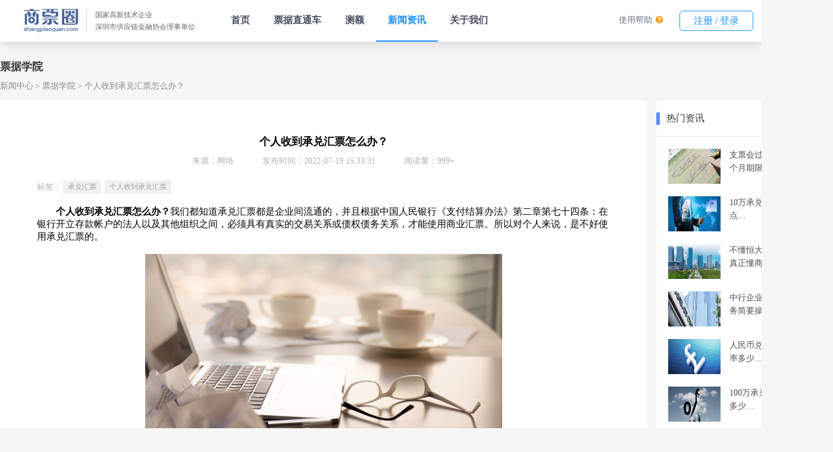

--- FILE ---
content_type: text/html;charset=UTF-8
request_url: https://www.shangpiaoquan.com/api/4903.html
body_size: 10943
content:
<!DOCTYPE html>
<html lang="en">
<head>
  <meta charset="UTF-8">
  <!--<meta name="viewport" content="width=device-width, initial-scale=1.0">-->
  <title>个人收到承兑汇票怎么办？</title>
  <meta name="keywords" content="个人收到承兑汇票,承兑汇票">
  <meta name="description" content="个人收到承兑汇票怎么办？我们都知道承兑汇票都是企业间流通的，并且根据中国人民银行《支付结算办法》第二章第七十四条：在银行开立存款帐户的法人以及其他组织之间，必须具有真实的交易关系或债权债务关系，才能使用商业汇票。所以对个人来说，是不好使用承兑汇票的。">
  <link rel=icon type=image/x-icon href="/statics/image/icon.ico"/>

  <link rel="stylesheet" href="/statics/style/common.css">
  <link rel="stylesheet" href="/statics/style/nav.css">
  <link rel="stylesheet" href="/statics/style/details_common.css">
  <link rel="stylesheet" href="/statics/style/footer.css" />
  <script src='/statics/js/echarts.simple.js'></script>
  <script src="/statics/js/echarts-wordcloud.min.js"></script>
  <script src="/statics/js/jquery-3.5.1.min.js"></script>
  <script src="/statics/js/clamp.min.js"></script>
  <script src="/statics/js/clamp-text.js"></script>

</head>
<body>
  <!DOCTYPE html>
<html xmlns="http://www.w3.org/1999/xhtml">
<head>
	<meta charset="utf-8">
	<title>导航栏</title>
	<script src="/statics/js/jquery.min.js"></script>
	<link rel=icon type=image/x-icon href="/statics/image/icon.ico"/>
	<link rel="stylesheet" href="https://cdn.staticfile.org/font-awesome/4.7.0/css/font-awesome.css">
	<style type="text/css">

	</style>
	<style type="text/css">
		body{
			min-width: 1400px;
			overflow: auto;
			padding-top: 70px;
		}
		.headerNavBox {
			position: fixed;
			top: 0px;
			left: 0px;
			width: 100%;
			z-index: 100;
			background-color: #fff;
			height: 70px;
			box-shadow: rgba(0, 0, 0, 0.2) 0px 0px 20px 0px;
			align-items: center;
			display: flex;
			justify-content: space-between;
		}
		.headerNavBox a{
			text-decoration: none;
			white-space: nowrap;
		}
		.headerNavBox .companyInfo {
			display: flex;
			align-items: center;
			padding: 0px 40px;
		}
		.headerNavBox .verticalMiddle {
			display: flex;
		}
		.headerNavBox .companyImgBox{
			height: 40px;
			width: 91px;
		}
		.headerNavBox .companyImgBox img{
			width: 100%;
			object-fit: contain;
		}
		.headerNavBox .companyDescribe {
			margin-left: 14px;
			padding-left: 14px;
			border-left: 1px solid #d4d4d4;
		}
		.headerNavBox .companyDescribe span{
			display: block;
			font-size: 12px;
			color: #666666;
			line-height: 20px;
			white-space: nowrap;
		}
		.headerNavBox .navlist{
			display: flex;
		}
		.headerNavBox .navlist a,
		.headerNavBox .subNavBox > span{
			display: block;
			padding: 0px 20px;
			height: 68px;
			line-height: 68px;
			font-size: 16px;
			font-weight: 700;
			color: #464C5B;
			white-space: nowrap;
			user-select: none;
		}
		.headerNavBox .navlist div.active{
			border-bottom: 2px solid #1890FF;
		}
		.headerNavBox .navlist div.active a,
		.headerNavBox .navlist div:hover a{
			color: #1890FF;
		}
		.headerNavBox .button{
			width: 122px;
			height: 32px;
			line-height: 32px;
			color: #1890ff;
			background-color: #fff;
			border: 1px solid #1890ff;
			border-radius: 6px;
			text-align: center;
			margin: 0px 14px;
			cursor: pointer;
			user-select: none;
		}
		.headerNavBox .button:hover{
			color: #fff;
			background-color: #1890ff;
		}
		.headerNavBox .button:active{
			line-height: 34px;
		}
		.headerNavBox .flex{
			display: flex;
		}
		.headerNavBox .yellow{
			color: #FF9900;
		}
		.headerNavBox .fa-question-circle {
			margin-left: 2px;
		}
		.headerNavBox .blue{
			color: #0099CC;
		}
		.headerNavBox .faMenu{
			white-space: nowrap;
			line-height: 32px;
			margin: 0px 14px;
			cursor: pointer;
			user-select: none;
			font-size: 14px;
		}
		.headerNavBox .faMenu a{
			font-size: 14px;
			color: #657180;
		}
		.headerNavBox .button a{
			color: #1890FF;
		}
		.headerNavBox .button:hover a{
			color: #FFF;
		}
		.headerNavBox .subNavBox {
			position: relative;
		}
		/*.headerNavBox .subNavBox::before {
			content: '';
			position: absolute;
			width: 6px;
			height: 6px;
			border-left: 1px solid #b5b5b5;
			border-top: 1px solid #b5b5b5;
			top: 32px;
			right: 20px;
			transform: rotate(-135deg);
			transform-origin: 25% 25%;
			transition: all 0.3s;
		}*/
		/*.headerNavBox .subNavBox:hover::before {
			transform: rotate(45deg);
		}
		.headerNavBox .subNavBox:hover::after{
			content: '';
			position: absolute;
			height: 20px;
			width: 180px;
			top: 70px;
			left: -20px;
		}*/
		.headerNavBox .subNavBox > a{
			color: #464C5B !important;
		}
		.headerNavBox .subNavBox .subNavList{
			position: absolute;
			top: 75px;
			left: -20px;
			background-color: #fff;
			border-radius: 10px;
			box-shadow: rgba(55, 99, 170, 0.298) 8px 8px 20px 0px;
			padding: 0px 5px;
			max-height: 0px;
			height: 0px;
			overflow: hidden;
			transition: all 0.4s;
			box-sizing: border-box;
			border-left: 2px solid rgb(255, 255, 255);
			border-right: 2px solid rgb(255, 255, 255);
			border-color: #fff;
			opacity: 0;
		}
		.headerNavBox .subNavBox:hover .subNavList{
			border: 2px solid rgb(255, 255, 255);
			height: auto;
			padding:5px;
			max-height: 300px;
			opacity: 1;
		}
		.headerNavBox .subNavBox .subNavList >div a{
			line-height: 50px;
			height: 50px;
			padding: 0px 20px;
			color: #464C5B;
			min-width: 167px;
			width: 167px;
			font-size: 14px;
			font-weight: 400;
			box-sizing: border-box;
		}
		.headerNavBox .subNavBox .subNavList >div:hover {
			background-color: #1890FF;
		}
		.headerNavBox .subNavBox .subNavList >div:hover a{
			color: #fff !important;
		}
		.headerNavBox .subNavBox .subNavList >div:first-child{
			border-top-left-radius: 4px;
			border-top-right-radius: 4px;
		}
		.headerNavBox .subNavBox .subNavList >div:last-child{
			/* border-radius: 0 0 4px 4px; */
			border-bottom-left-radius: 4px;
			border-bottom-right-radius: 4px;
		}
		.gatherBox{
			width: 100%;
			max-height: 0px;
			background-color: #fff;
			top: 70px;
			left: 0px;
			box-shadow: rgba(0, 0, 0, 0.2) 0px 20px 10px -18px;
			z-index: 3000;
			overflow: hidden;
			position: fixed;
			border-top: 0px solid #e4e4e4;
			transition: 0.2s linear all;
			cursor: default;
		}
		.aboutWe:hover > .gatherBox{
			max-height: 300px;
			border-top: 1px solid #e4e4e4;
		}
		.totalBox{
			padding: 20px 20px 0 20px;
			display: flex;
			flex-shrink: 0;
			flex-wrap: wrap;
			width: 1240px;
			margin: 0 auto;
			box-sizing: border-box;
			color: rgb(70, 76, 91);
			font-weight: 400;
		}
		.gatherBox .totalBox .gatherChange{
			text-decoration: none;
			color: black;
			height: auto;
			padding: 0;
			margin-bottom: 20px;
		}
		.gatherChange .gatherItem{
			padding: 2px 0 2px 8px;
			width: 330px;
			color: rgb(70, 76, 91);
			border-left: 3px solid transparent;
		}
		.gatherItem:hover{
			border-left: 3px solid #1890ff;
		}
		.gatherChange .gatherItemTitle{
			margin: 0;
			line-height: normal;

		}
		.gatherItemLabel{
			font-size: 12px;
			margin: 0 0 0 6px;
			line-height: normal;
			color: #FFF;
			padding: 0 4px;
			height: 15px;
			font-weight: 400;
			border-radius: 5px 7px 7px 0;
			background-color: orange;
		}
		.gatherItemValue{
			opacity: 0.5;
			line-height: normal;
			white-space: normal;
			font-weight: 400;
			margin-top: 8px;
			font-size: 14px;
		}
		.gatherChange .gatherActive {
			color: #1890FF;
			border-left: 3px solid #1890ff;
		}
		.gatherChange .gatherActive>.gatherItemValue{
			opacity: 1;
			color: rgb(70, 76, 91);
		}
		.fa-angle-down {
			margin-left: 2px;
			font-size: 16px;
			font-weight: 400;
			color: #333333;
			vertical-align: middle;
		}
		.productScheme:hover .fa-angle-down{
			transform: rotate(180deg);
      transition: transform .3s;
		}
	</style>
</head>
<body>
<div class="headerNavBox">
	<div class="verticalMiddle">
		<div class="companyInfo">
			<div class="companyImgBox">
				<img src="/statics/image/header/logo.svg" alt="">
			</div>
			<div class="companyDescribe">
				<span>国家高新技术企业</span>
				<span>深圳市供应链金融协会理事单位</span>
			</div>
		</div>
		<div class="navlist" id="navlistMenu">
			<div><a href="/#/">首页</a></div>
			<div><a href="/#/TheTicket">票据直通车</a></div>
			<!--<div><a href="https://spy.shangpiaoquan.com" target="_blank">商票云</a></div>-->
<!--			<div><a href="/#/billHall">票据大厅</a></div>-->
			<div><a href="/#/PreApproval">测额</a></div>
			<!--<div class='subNavBox aboutWe'>
				<span class="a productScheme">
					产品解决方案
					<i class="fa fa-angle-down"></i>
				</span>
				<div class="gatherBox">
					<div class="totalBox">
						&lt;!&ndash; /spyIntroduce &ndash;&gt;
						<a href="/#/spyIntroduce" class="gatherChange">
							<div class="gatherItem">
								<div style="display: flex;">
									<h4 class="gatherItemTitle">商票云</h4>
									<div class="gatherItemLabel">Hot</div>
								</div>
								<div class="gatherItemValue">云共享SaaS服务，帮助合作伙伴搭建一站式票据融资平台，解决资金端与需求端匹配难题</div>
							</div>
						</a>
						<a href="/#/bankProductList" class="gatherChange">
							<div class="gatherItem">
								<div style="display: flex; ">
									<h4 class="gatherItemTitle gatherNot">银企直联</h4>
								</div>
								<div class="gatherItemValue">创新型票据融资模式。对接工商银行、建设银行、中国银行等多家银行金融机构，持续降低利率</div>
							</div>
						</a>
						&lt;!&ndash; /bankProductList &ndash;&gt;
						<a href="/#/acceptanceWhitelist" class="gatherChange">
							<div class="gatherItem">
								<div style="display: flex;">
									<h4 class="gatherItemTitle">承兑白名单</h4>
								</div>
								<div class="gatherItemValue">大数据动态拓展承兑人白名单，科技流放大普惠覆盖面，持续满足中小微企业融资的市场需求</div>
							</div>
						</a>
					</div>
				</div>
				&lt;!&ndash;						<div class="subNavList">&ndash;&gt;
				&lt;!&ndash;							<div><a href="/#/spyIntroduce">商票云渠道招募</a></div>&ndash;&gt;
				&lt;!&ndash;							<div><a href="/#/bankProductList">银企直联</a></div>&ndash;&gt;
				&lt;!&ndash;							<div><a onclick="window.open('https://spq-infocontent-product.oss-cn-shenzhen.aliyuncs.com/temp/1636353321846059582.pdf')">白名单下载</a></div>&ndash;&gt;
				&lt;!&ndash;						</div>&ndash;&gt;
			</div>-->
			<!--<div><a href="">产品中心</a></div>-->
			<div><a href="/api/newsCenter">新闻资讯</a></div>
			<!-- <div><a href="/#/homeHelper">帮助中心</a></div> -->
			<div><a href="/api/user/about/getCompanyIntro">关于我们</a></div>
<!--			<div class='subNavBox aboutWe'>-->
<!--				<span class="a">联系我们</span>-->
<!--				<div class="gatherBox">-->
<!--					<div class="totalBox">-->
<!--						&lt;!&ndash; /spyIntroduce &ndash;&gt;-->
<!--						<a href="/api/user/about/getCompanyIntro" class="gatherChange">-->
<!--							<div class="gatherItem">-->
<!--								<div style="display: flex;">-->
<!--									<h4 class="gatherItemTitle">关于我们</h4>-->
<!--&lt;!&ndash;									<div class="gatherItemLabel">Hot</div>&ndash;&gt;-->
<!--								</div>-->
<!--&lt;!&ndash;								<div class="gatherItemValue">云共享SaaS服务，帮助合作伙伴搭建一站式票据融资平台，解决资金端与需求端匹配难题</div>&ndash;&gt;-->
<!--							</div>-->
<!--						</a>-->
<!--						<a href="/#/homeHelper" class="gatherChange">-->
<!--							<div class="gatherItem">-->
<!--								<div style="display: flex; ">-->
<!--									<h4 class="gatherItemTitle gatherNot">帮助中心</h4>-->
<!--								</div>-->
<!--&lt;!&ndash;								<div class="gatherItemValue">创新型票据融资模式。对接工商银行、建设银行、中国银行等10+家银行金融机构，年化3.8%起</div>&ndash;&gt;-->
<!--							</div>-->
<!--						</a>-->
<!--						&lt;!&ndash; /bankProductList &ndash;&gt;-->
<!--					</div>-->
<!--				</div>-->
<!--				&lt;!&ndash;						<div class="subNavList">&ndash;&gt;-->
<!--				&lt;!&ndash;							<div><a href="/#/spyIntroduce">商票云渠道招募</a></div>&ndash;&gt;-->
<!--				&lt;!&ndash;							<div><a href="/#/bankProductList">银企直联</a></div>&ndash;&gt;-->
<!--				&lt;!&ndash;							<div><a onclick="window.open('https://spq-infocontent-product.oss-cn-shenzhen.aliyuncs.com/temp/1636353321846059582.pdf')">白名单下载</a></div>&ndash;&gt;-->
<!--				&lt;!&ndash;						</div>&ndash;&gt;-->
<!--			</div>-->
		</div>
	</div>
	<div class="flex">
		<!-- <div class="faMenu">
			<i class="blue fa fa-file-text-o"></i>
			<a href="/#/cashRecord">兑付记录</a>
		</div>
		<div class="faMenu" @click="goPage('/conversion')">
			<i class="yellow fa fa-cny"></i>
			<a href="/#/conversion">金币商城</a>
		</div> -->
		<div class="faMenu" @click="goPage('/conversion')">
			<a href="/#/homeHelper">使用帮助</a>
			<i class="yellow fa fa-question-circle"></i>
		</div>
		<div class="button">
			<a href="/#/UserCenter" id="isLoginShowUserCenter">我的工作台</a>
		</div>
	</div>
</div>
<!-- <div class="subMenu" id="subMenuBox">
    <div class="intBox">
        <a href="">公司简介</a>
        <a href="">业务模式</a>
        <a href="">技术实力</a>
        <a href="">荣誉资质</a>
        <a href="">管理团队</a>
        <a href="">企业文化</a>
        <a href="">发展历程</a>
        <a href="">合作伙伴</a>
    </div>
</div> -->
<script>
	$(function() {
		navChange()
		gather()
		isLogin()
	})
	function gather() {
		var gatherItems = document.getElementsByClassName('gatherItem')
		for(var i = 0; i < gatherItems.length; i++) {
			gatherItems[i].onclick=function(){
				$('.gatherItem').removeClass('gatherActive')
				$(this).addClass('gatherActive')
				$('.gatherItem').eq(2).removeClass('gatherActive')
			}
		}
	}
	function navChange() {
		var pathname = window.location.pathname;
		var reg = /^\/api\/\d{1,}\.html$/; // 判断是否包含/api和数字和html
		var regTag = /^\/api\/tag\/\S+\.html$/;
		var productReg = /^\/api\/loanProductNews\/\d{1,}\.html$/;
		var newsMap = {
			'/api/newsCenter': true, // 新闻中心
			'/api/newsCenter': true, //平台公告
			'/api/list/wiki': true //专题百科
		}
		// let newsCenter = '/api/newsCenter' // 新闻中心
		// let notice = '/api/list/notice' //平台公告
		// let wiki = '/api/list/wiki'  //专题百科
		// [newsCenter, notice, wiki].includes(pathname)
		if (reg.test(pathname) || regTag.test(pathname) || newsMap[pathname]) {
			$('#navlistMenu').children('').eq(3).addClass('active').siblings().removeClass('active');
		} else if(productReg.test(pathname)) {
			$('#navlistMenu').children('').eq(2).addClass('active').siblings().removeClass('active');
		} else {
			$('#navlistMenu').children('').eq(5).addClass('active').siblings().removeClass('active');
		}
	}
	function isLogin () {
		var sessionData = window.JSON.parse(window.sessionStorage.getItem('todos-vuejs') || '{}')
		var dom = document.getElementById('isLoginShowUserCenter')
		sessionData.SID ? $(dom).text('我的工作台') : $(dom).text('注册 / 登录')
	}
</script>
</body>
</html>


<div class="app">

    <div class="main">
      
      <!-- 面包屑开始 -->
      <div class="breadCrumbs">
        <div class="title">票据学院</div>
        <div class="list">
          <span><a href="/api/newsCenter.html">新闻中心</a></span>
          <span><a href="/api/list/billInstitute.html">票据学院</a></span>
          <span>个人收到承兑汇票怎么办？</span>
        </div>
      </div>
      <!-- 面包屑结束 -->

      <!-- 正文左边部分开始 -->
      <div class="main-left">

        <!-- 文章版块开始 -->
        <div class="article">
          <h1 title="个人收到承兑汇票怎么办？">个人收到承兑汇票怎么办？</h1>
          <div class="message">
            <span>来源：网络</span>
            <span>发布时间：2022-07-19 15:33:31</span>
            <span>阅读量：999+</span>
          </div>

          <div class="tag-list" >
            <div class="label">
              标签：
            </div>
            <div class="list" >
              <a href="/api/tag/承兑汇票.html" target="_blank"><span>承兑汇票</span></a><a href="/api/tag/个人收到承兑汇票.html" target="_blank"><span>个人收到承兑汇票</span></a>
            </div>
          </div>

          <div class="content"><p>　　<strong>个人收到承兑汇票怎么办？</strong>我们都知道承兑汇票都是企业间流通的，并且根据中国人民银行《支付结算办法》第二章第七十四条：在银行开立存款帐户的法人以及其他组织之间，必须具有真实的交易关系或债权债务关系，才能使用商业汇票。所以对个人来说，是不好使用承兑汇票的。</p><p><br/></p><p style="text-align: center;"><img src="https://spq-infocontent-product.oss-cn-shenzhen.aliyuncs.com/infoContent/info/1658215980830087234.jpg" title="个人收到承兑汇票怎么办？" alt="个人收到承兑汇票怎么办？" width="600" height="400" border="0" vspace="0" style="width: 600px; height: 400px;"/></p><p><br/></p><p>　　但是，当我们个人真的收到了承兑汇票时，有两种方法：</p><p><br/></p><p>　　一是持票人可行使追索权，退还给前手。依次类推，直至追索到出票人，要求其更换票据或退票；</p><p><br/></p><p>　　二是个人的前手与个人后手达成协议，通过书面证明的形式证明背书无效，然后，由个人前手的单位委托银行收款。</p><p><br/></p><p>　　银行承兑汇票有着较高的流动性和安全性，总被人形容成“和现金一样”，但银行承兑汇票毕竟不是现金，作为个人，还是要注意不要介入银行承兑汇票的流通过程。</p><p><br/></p><p style="font-family: Source Han Serif; padding: 0px; margin-top: 0px; margin-bottom: 0px; font-size: medium; white-space: normal; background-color: rgb(255, 255, 255);">　　以上就是关于“<strong>个人收到承兑汇票怎么办</strong>”的全部内容，相信大家已经有了全面认识；更多承兑汇票相关资讯及知识，欢迎关注商票圈票据学院。</p><p style="font-family: Source Han Serif; padding: 0px; margin-top: 0px; margin-bottom: 0px; font-size: medium; white-space: normal; background-color: rgb(255, 255, 255);"><br/></p><p style="font-family: Source Han Serif; padding: 0px; margin-top: 0px; margin-bottom: 0px; font-size: medium; white-space: normal; background-color: rgb(255, 255, 255); text-align: center;"><strong style="text-indent: 32px;"><img src="https://spq-infocontent-product.oss-cn-shenzhen.aliyuncs.com/infoContent/info/1622516095029080190.jpg" title="商票圈" alt="商票圈" width="900" height="407"/></strong></p><p style="font-family: Source Han Serif; padding: 0px; margin-top: 0px; margin-bottom: 0px; font-size: medium; white-space: normal; background-color: rgb(255, 255, 255);"><br/></p><p style="font-family: Source Han Serif; padding: 0px; margin-top: 0px; margin-bottom: 0px; font-size: medium; white-space: normal; background-color: rgb(255, 255, 255);"><span style="color: rgb(127, 127, 127); font-size: 14px; text-align: center; text-indent: 32px;">　　免责声明：来源于网络。版权归原作者所有；转载此文章并不代表本平台赞同其观点和对其真实性负责。若文章有任何不妥之处请留言指正或联系删除。</span><span style="font-family: Source Han Serif; font-size: 16px;"></span></p></div>

        </div>
        <!-- 文章版块结束 -->

        <div class="chapter-wrap">
          <div>
            上一篇：
            <a href="/api/4902.html" target="_blank">今日票据市场延续冷清，转贴现成交量680.8亿元，热门商票最低利率为3.7%</a>
            
          </div>
          <div>
            下一篇：
            <a href="/api/4908.html" target="_blank">今日票据利率小幅向下，市场行情一般</a>
            
          </div>
        </div>

        <div class="article-list-wrap">

          <div class="section-wrap">
            <div class="section-title">
              <span class="label" >
                相关资讯
              </span>
            </div>
            <ul class="article-list two-columns">
              <li>
                <a href="/api/4997.html" target="_blank">
                  <div class="thumbnail">
                    <img src="https://spq-infocontent-product.oss-cn-shenzhen.aliyuncs.com/infoContent/source/2022-08/f426071cc01ddc4ed8c8f5aca65f71e34047.jpg" alt="">
                  </div>
                  <div class="text">
                    <h3 class="title text-overflow" title="企业利用承兑汇票赚钱的模式！">企业利用承兑汇票赚钱的模式！</h3>
                  </div>
                </a>
              </li>
              <li>
                <a href="/api/4916.html" target="_blank">
                  <div class="thumbnail">
                    <img src="https://spq-infocontent-product.oss-cn-shenzhen.aliyuncs.com/infoContent/source/2022-07/931daeb99af3994cf79a3aa934fabfc94852.jpg" alt="">
                  </div>
                  <div class="text">
                    <h3 class="title text-overflow" title="承兑汇票生意的那些事！">承兑汇票生意的那些事！</h3>
                  </div>
                </a>
              </li>
              <li>
                <a href="/api/4850.html" target="_blank">
                  <div class="thumbnail">
                    <img src="https://spq-infocontent-product.oss-cn-shenzhen.aliyuncs.com/infoContent/source/2022-07/4ece92ad73a1774f667856a73aaa804f30cf.jpg" alt="">
                  </div>
                  <div class="text">
                    <h3 class="title text-overflow" title="敞口承兑汇票是什么意思？">敞口承兑汇票是什么意思？</h3>
                  </div>
                </a>
              </li>
              <li>
                <a href="/api/4795.html" target="_blank">
                  <div class="thumbnail">
                    <img src="https://spq-infocontent-product.oss-cn-shenzhen.aliyuncs.com/infoContent/source/2022-06/45fbe5cc9733794c56983149050a04999cb6.jpg" alt="">
                  </div>
                  <div class="text">
                    <h3 class="title text-overflow" title="承兑汇票业务的贸易背景真实性很重要的">承兑汇票业务的贸易背景真实性很重要的</h3>
                  </div>
                </a>
              </li>
              <li>
                <a href="/api/4709.html" target="_blank">
                  <div class="thumbnail">
                    <img src="https://spq-infocontent-product.oss-cn-shenzhen.aliyuncs.com/infoContent/source/2022-06/b45926a55f07854f6a589ac53f3ca67d842b.jpg" alt="">
                  </div>
                  <div class="text">
                    <h3 class="title text-overflow" title="再聊承兑汇票那些琐事！">再聊承兑汇票那些琐事！</h3>
                  </div>
                </a>
              </li>
              <li>
                <a href="/api/4562.html" target="_blank">
                  <div class="thumbnail">
                    <img src="https://spq-infocontent-product.oss-cn-shenzhen.aliyuncs.com/infoContent/source/2022-05/f11873b6f75e7f48b5fa045f9e0de785bfc8.jpg" alt="">
                  </div>
                  <div class="text">
                    <h3 class="title text-overflow" title="与承兑人和解放弃逾期利息，能否再向其他背书人请求逾期利息？">与承兑人和解放弃逾期利息，能否再向其他背书人请求逾期利息？</h3>
                  </div>
                </a>
              </li>
              <li>
                <a href="/api/4520.html" target="_blank">
                  <div class="thumbnail">
                    <img src="https://spq-infocontent-product.oss-cn-shenzhen.aliyuncs.com/infoContent/source/2022-05/337da2feb41e9b4099b8eedbbc7666793c13.jpg" alt="">
                  </div>
                  <div class="text">
                    <h3 class="title text-overflow" title="取消承兑汇票？此论可以休矣">取消承兑汇票？此论可以休矣</h3>
                  </div>
                </a>
              </li>
              <li>
                <a href="/api/4487.html" target="_blank">
                  <div class="thumbnail">
                    <img src="https://spq-infocontent-product.oss-cn-shenzhen.aliyuncs.com/infoContent/source/2022-05/dda0004217a01146751896513faf5072e6bb.jpg" alt="">
                  </div>
                  <div class="text">
                    <h3 class="title text-overflow" title="汇票被拒绝承兑怎么办？">汇票被拒绝承兑怎么办？</h3>
                  </div>
                </a>
              </li>
              <li>
                <a href="/api/4459.html" target="_blank">
                  <div class="thumbnail">
                    <img src="https://spq-infocontent-product.oss-cn-shenzhen.aliyuncs.com/infoContent/source/2022-04/6c4f548ca3470a4eaaa8e0ca4761953f1883.jpg" alt="">
                  </div>
                  <div class="text">
                    <h3 class="title text-overflow" title="票圈承兑汇票术语最全解释">票圈承兑汇票术语最全解释</h3>
                  </div>
                </a>
              </li>
              <li>
                <a href="/api/4371.html" target="_blank">
                  <div class="thumbnail">
                    <img src="https://spq-infocontent-product.oss-cn-shenzhen.aliyuncs.com/infoContent/source/2022-04/a0bcac0983f7284a8d89e5f83c8cd1b1b139.jpg" alt="">
                  </div>
                  <div class="text">
                    <h3 class="title text-overflow" title="关于承兑汇票，你需要知道的几点法律小贴士">关于承兑汇票，你需要知道的几点法律小贴士</h3>
                  </div>
                </a>
              </li>
            </ul>
          </div>

        </div>
      </div>
      <!-- 正文左边部分结束 -->
      
      <!-- 正文右边部分开始 -->
      <div class="main-right">
    <!-- 热门资讯版块开始 -->
    <div class="hot-news-section">
        <div class="section-title">
            <span class="label">
              热门资讯
            </span>
        </div>
        <ul class="article-list">
            <li>
                <a href="/api/732.html" target="_blank">
                    <div class="thumbnail">
                        <img src="https://spq-infocontent-product.oss-cn-shenzhen.aliyuncs.com/infoContent/source/2020-08/8d2d20d6031ff044330baff0aebce036e511.jpg" alt="">
                    </div>
                    <div class="title clamp-text" data-row="2" title="支票会过期吗？支票有6个月期限的吗">支票会过期吗？支票有6个月期限的吗</div>
                </a>
            </li>
            <li>
                <a href="/api/695.html" target="_blank">
                    <div class="thumbnail">
                        <img src="https://spq-infocontent-product.oss-cn-shenzhen.aliyuncs.com/infoContent/source/2020-08/b2f922b549279445134860c4e2dd49f5611c.jpg" alt="">
                    </div>
                    <div class="title clamp-text" data-row="2" title="10万承兑贴现一般几个点？">10万承兑贴现一般几个点？</div>
                </a>
            </li>
            <li>
                <a href="/api/746.html" target="_blank">
                    <div class="thumbnail">
                        <img src="https://spq-infocontent-product.oss-cn-shenzhen.aliyuncs.com/infoContent/source/2020-08/afe81052d1d80d4a29d86a8d34bc60ad4c5f.jpg" alt="">
                    </div>
                    <div class="title clamp-text" data-row="2" title="不懂恒大商票，何以敢说真正懂商票！">不懂恒大商票，何以敢说真正懂商票！</div>
                </a>
            </li>
            <li>
                <a href="/api/473.html" target="_blank">
                    <div class="thumbnail">
                        <img src="https://spq-infocontent-product.oss-cn-shenzhen.aliyuncs.com/infoContent/billInstitute/2020-06/c5cc3a436040e6448f6b5e663e7258ee9a98.jpg" alt="">
                    </div>
                    <div class="title clamp-text" data-row="2" title="中行企业网银电子汇票服务简要操作指南">中行企业网银电子汇票服务简要操作指南</div>
                </a>
            </li>
            <li>
                <a href="/api/862.html" target="_blank">
                    <div class="thumbnail">
                        <img src="https://spq-infocontent-product.oss-cn-shenzhen.aliyuncs.com/infoContent/source/2020-09/1bfda2a4bba15b49edb85fdbb31247e45b69.jpg" alt="">
                    </div>
                    <div class="title clamp-text" data-row="2" title="人民币兑英镑历史最高汇率多少？">人民币兑英镑历史最高汇率多少？</div>
                </a>
            </li>
            <li>
                <a href="/api/987.html" target="_blank">
                    <div class="thumbnail">
                        <img src="https://spq-infocontent-product.oss-cn-shenzhen.aliyuncs.com/infoContent/source/2020-09/4eb36d153be3434a503a95131bee043900d2.jpg" alt="">
                    </div>
                    <div class="title clamp-text" data-row="2" title="100万承兑贴息6个月的要多少？">100万承兑贴息6个月的要多少？</div>
                </a>
            </li>
            <li>
                <a href="/api/807.html" target="_blank">
                    <div class="thumbnail">
                        <img src="https://spq-infocontent-product.oss-cn-shenzhen.aliyuncs.com/infoContent/source/2020-08/b367ea952863d24cce2b59d2c7d5abd368cb.jpg" alt="">
                    </div>
                    <div class="title clamp-text" data-row="2" title="100万承兑汇票贴现几个点？看完你就清楚了">100万承兑汇票贴现几个点？看完你就清楚了</div>
                </a>
            </li>
            <li>
                <a href="/api/541.html" target="_blank">
                    <div class="thumbnail">
                        <img src="https://spq-infocontent-product.oss-cn-shenzhen.aliyuncs.com/infoContent/billInstitute/2020-07/c1c753ea9644b943489849c966edfa611ec1.jpg" alt="">
                    </div>
                    <div class="title clamp-text" data-row="2" title="农商银行电子承兑汇票到期兑现流程">农商银行电子承兑汇票到期兑现流程</div>
                </a>
            </li>
            <li>
                <a href="/api/496.html" target="_blank">
                    <div class="thumbnail">
                        <img src="https://spq-infocontent-product.oss-cn-shenzhen.aliyuncs.com/infoContent/billInstitute/2020-06/61034696008940455d0acb309d3017e5e3ba.jpg" alt="">
                    </div>
                    <div class="title clamp-text" data-row="2" title="10万承兑换多少现金？10万承兑贴息多少">10万承兑换多少现金？10万承兑贴息多少</div>
                </a>
            </li>
            <li>
                <a href="/api/3074.html" target="_blank">
                    <div class="thumbnail">
                        <img src="https://spq-infocontent-product.oss-cn-shenzhen.aliyuncs.com/infoContent/source/2021-09/e67491dff89b3f4c8efad2cf2afc0fc95aec.jpg" alt="">
                    </div>
                    <div class="title clamp-text" data-row="2" title="什么是贴现？贴现通俗解释来啦！">什么是贴现？贴现通俗解释来啦！</div>
                </a>
            </li>
        </ul>
    </div>
    <!-- 热门资讯版块结束 -->

    <!-- 热门标签版块开始 -->
    <div class="hot-tag-section">
        <div class="section-title">
            <span class="label">
              热门标签
            </span>
            <span class="more">
              <a href="/api/tagList.html" >更多></a>
            </span>
        </div>
        <div class="hot-tag-list">
            <a href="/api/tag/商业承兑汇票.html"
               target="_blank" heat="0">商业承兑汇票</a><a href="/api/tag/票据.html"
               target="_blank" heat="0">票据</a><a href="/api/tag/金融.html"
               target="_blank" heat="0">金融</a><a href="/api/tag/融资.html"
               target="_blank" heat="0">融资</a><a href="/api/tag/票据交易.html"
               target="_blank" heat="0">票据交易</a><a href="/api/tag/承兑汇票.html"
               target="_blank" heat="0">承兑汇票</a><a href="/api/tag/标准化票据.html"
               target="_blank" heat="0">标准化票据</a><a href="/api/tag/工商银行.html"
               target="_blank" heat="0">工商银行</a><a href="/api/tag/存钱.html"
               target="_blank" heat="0">存钱</a><a href="/api/tag/金融机构.html"
               target="_blank" heat="0">金融机构</a>
        </div>
        <div id="hot-tag-list-chars"></div>
    </div>
    <!-- 热门标签版块结束 -->

    <!-- 热门百科版块开始 -->
    <div class="hot-encyclopedia-section">
        <div class="section-title">
            <span class="label">
              热门百科
            </span>
        </div>
        <ul class="article-list">
            <li>
                <a href="/api/2321.html" target="_blank">
                    <div class="thumbnail">
                        <img src="https://spq-infocontent-product.oss-cn-shenzhen.aliyuncs.com/infoContent/source/2021-05/e742d9a150b8a540cf5b0715a4869a636ef6.jpg" alt="">
                    </div>
                    <div class="title clamp-text" data-row="2" title="十大票据平台排名">十大票据平台排名</div>
                </a>
            </li>
            <li>
                <a href="/api/2256.html" target="_blank">
                    <div class="thumbnail">
                        <img src="https://spq-infocontent-product.oss-cn-shenzhen.aliyuncs.com/infoContent/source/2021-05/12b461152da5b245942940222b10f3dbe88f.jpg" alt="">
                    </div>
                    <div class="title clamp-text" data-row="2" title="京东票据平台">京东票据平台</div>
                </a>
            </li>
            <li>
                <a href="/api/1572.html" target="_blank">
                    <div class="thumbnail">
                        <img src="https://spq-infocontent-product.oss-cn-shenzhen.aliyuncs.com/infoContent/source/2020-12/44452305895cf84ff98bdc48b84caf51c9f2.jpg" alt="">
                    </div>
                    <div class="title clamp-text" data-row="2" title="承兑贴现平台排名">承兑贴现平台排名</div>
                </a>
            </li>
            <li>
                <a href="/api/3413.html" target="_blank">
                    <div class="thumbnail">
                        <img src="https://spq-infocontent-product.oss-cn-shenzhen.aliyuncs.com/infoContent/source/2021-11/d44c0baf00dc8044ac0870300e6b9d90e505.jpg" alt="">
                    </div>
                    <div class="title clamp-text" data-row="2" title="票据贴现计算器">票据贴现计算器</div>
                </a>
            </li>
            <li>
                <a href="/api/2962.html" target="_blank">
                    <div class="thumbnail">
                        <img src="https://spq-infocontent-product.oss-cn-shenzhen.aliyuncs.com/infoContent/source/2021-09/8c922d807bfda742d87abd976fa025475a5d.jpg" alt="">
                    </div>
                    <div class="title clamp-text" data-row="2" title="电子承兑汇票网上查询">电子承兑汇票网上查询</div>
                </a>
            </li>
        </ul>
    </div>
    <!-- 热门百科版块结束 -->
</div>
      <!-- 正文右边部分结束 -->

    </div>

  </div>

  <!DOCTYPE html>
<html>
	<head>
		<meta charset="utf-8">
		<title>底部导航栏</title>
		<script src="/statics/js/jquery.min.js"></script>
		<style type="text/css">
			.intBox{
				width: 1240px;
				margin: 0px auto;
			}
		</style>
		<style type="text/css">
		.footerBox {
			border-top: 1px solid #ddd;
		}
		.footerBox .content {
			padding: 16px 0px;
		}
		.flex {
			display: flex;
			justify-content: space-between;
		}
		.footerBox #footerMenuBox {
			display: flex;
			justify-content: space-between;
		}
		.footerBox #footerMenuBox span{
			display: block;
			font-weight: 700;
			cursor: default;
			font-size: 14px;
			color: #464C5B;
			line-height: 32px;
			user-select: none;
		}
		.footerBox #footerMenuBox a{
			display: block;
			font-size: 14px;
			color: #464C5B;
			line-height: 32px;
			cursor: pointer;
			user-select: none;
			text-decoration: none;
		}
		.footerBox #footerMenuBox a:active{
			transform: translateY(1px);
		}

		.footerBox .contactInfo .img{
			width: 100px;
			height: 100px;
			border: 1px solid #e4e4e4;
			margin-right: 15px;
		}
		.footerBox .contactInfo .img img{
			width: 100%;
			object-fit: contain;
		}
		.footerBox .contactInfo .mode {
			font-size: 14px;
			line-height: 24px;
			color: #464C5B;
		}
		.footerBox .contactInfo > div {
			padding-left: 5px;
		}
		.footerBox .contactInfo .mark {
			background-color: #FF9900;
			color: #fff;
			border-radius: 5px;
			font-size: 12px;
			line-height: 20px;
			margin:2px 0px;
			padding-left: 10px;
		}
		.footerBox .bottomLine{
      border-top: 1px solid #ddd;
    }
		.footerBox .copyright{
			padding: 20px 0px;
			font-size: 12px;
			color: #AEAEAE;
			display: flex;
		}
		.footerBox .flexLeft{
			width: 650px;
		}
		.footerBox .copyright .record{
			display: flex;
			align-items: center;
		}
		.footerBox .copyright .record img{
			margin:0px 10px 0 40px;
		}
		.footerBox .copyright .record a{
			color: #1890FF;
			margin-right: 10px;
      text-decoration: none;
		}
		.footerBox .copyright .record a:active{
			transform: translateY(1px);
		}
		.footerBox .recordImg a{
			margin-left: 10px;
		}
		.footerBox .recordImg img{
			height: 24px;
			object-fit: contain;
		}

		</style>
	</head>
	<body>
		<div class="footerBox">
		    <div class="intBox content">
		      <div class="flex">
		        <div id="footerMenuBox" class="flexLeft">
		        </div>
		        <div class="contactInfo flex">
		          <div class="img">
		            <img src="/statics/image/footer/rq.jpg" alt="">
		          </div>
		          <div class="mode">
		            <div>客服热线：<span>0755-82217600</span></div>
		            <div>联系邮箱：office@shangpiaoquan.com</div>
		            <div class="mark">服务时间：周一至周五 9:00-18:00</div>
		            <div>深圳市南山区粤海街道科技南路16号深圳湾科技生态园10栋B座2502C</div>
		          </div>
		        </div>
		      </div>
		    </div>
		    <div class="bottomLine">
		      <div class="intBox">
		        <div class="copyright">
		          <div class="flexLeft record">
		            <span> Copyright © 2021 深圳市商票圈科技有限公司 </span>
		            <img src="/statics/image/footer/recordcodeimg.png" />
		            <a rel="nofollow" href="http://www.beian.gov.cn/portal/registerSystemInfo?recordcode=44030502007994" target="_blank">粤公网安备 44030502007994号</a>
		            <a rel="nofollow" href="http://beian.miit.gov.cn" target="_blank">粤ICP备18030788号-1</a>
		          </div>
		          <div class="recordImg">
		            <a rel="nofollow" href="http://www.cyberpolice.cn/wfjb/" target="_blank"><img src="/statics/image/footer/wj.png" height="30" border='0'/></a>
		            <a rel="nofollow" href="https://baike.shuidi.cn/companywiki-6936cd1355e052abbb01239358347cbd.html" target="_blank"><img src="/statics/image/footer/cornerMarker.png" border='0'/></a>
		          </div>
		        </div>
		      </div>
		    </div>
		  </div>
			<script type="text/javascript">
				$(function(){
					var fonterMenu = [
						{
							title: '关于我们',
							child: [
								{
									name: '公司简介',
									url: '/api/user/about/getCompanyIntro'
								},
								{
									name: '业务模式',
									url: '/api/user/about/getBusinessModel'
								},
								{
									name: '发展历程',
									url: '/api/user/about/getDevelopmentHistory'
								}
							]
						},
						{
							title: '企业实力',
							child: [
								{
									name: '管理团队',
									url: '/api/user/about/getManagementTeam'
								},
								{
									name: '技术实力',
									url: '/api/user/about/getTechnicalStrength'
								},
								{
									name: '荣誉资质',
									url: '/api/user/about/getHonoraryQualification'
								}
							]
						},
						{
							title: '安全保障',
							child: [
								{
									name: '资金安全',
									url: '/api/user/security.html#fund-safety'
								},
								{
									name: '交易安全',
									url: '/api/user/security.html#bring-safety'
								},
								{
									name: '系统安全',
									url: '/api/user/security.html#system-safety'
								}
							]
						},
						{
							title: '新闻中心',
							child: [
								{
									name: '新闻中心',
									url: '/api/newsCenter'
								},
								{
									name: '平台公告',
									url: '/api/list/notice'
								},
								{
									name: '专题百科',
									url: '/api/list/wiki'
								}
							]
						},
						{
							title: '联系我们',
							child: [
								{
									name: '关于我们',
									url: '/api/user/about/getCompanyIntro'
								},
								{
									name: '帮助中心',
									url: '/#/homeHelper'
								}
							]
						}
					]
					fonterMenu.forEach(function(ele) {
						var div = $('<div></div>').html("<span class='title'>" + ele.title + "</span>").addClass('flexOption')
						if (ele.child && ele.child.length > 0) {
							ele.child.forEach(function(chiledEle) {
								var a = $('<a></a>').text(chiledEle.name).attr("href", chiledEle.url)
								div.append(a)
							})
						}
						$('#footerMenuBox').append(div)
					})

				})

			</script>
	</body>
</html>

</body>
<script src="/statics/js/tagHelper.js"></script>
<!--记录SEO快照信息，来源搜索引擎和来源地址-->
<script>
  window.onload = function () {
    var url = location.href;
    var split = url.split("/");
    var pageName = split.slice(split.length - 1, split.length).toString(String).split(".");
    let titleId = pageName.slice(0, 1).toString();
    var cookieStr = "from=" + titleId + ";path=" + escape("/") + ";expires = 1";
    let referrer = document.referrer;
    if (!referrer) return;
    referrer = referrer.toLowerCase();
    let channelList = [{
      reg: 'google.',
      key: 'GOG'
    },
      {
        reg: 'baidu.',
        key: 'BD'
      },
      {
        reg: 'so.',
        key: '360'
      },
      {
        reg: 'sogou.',
        key: 'SG'
      },
      {
        reg: 'bing.',
        key: 'BY'
      }
    ];
    let currentChannel = channelList.find(({reg}) => {
      return referrer.indexOf(reg) !== -1
    });
    let fromPath = (currentChannel && currentChannel.key) || 'OT';
    var seoPath = 'SEO' + fromPath;
    var pathStr = "fromPath=" + seoPath + ";path=" + escape("/") + ";expires = 1";
    var seoData = {
      "fromPath": fromPath,
      "fromKey": titleId
    };
    var url = "/api/admin/operational/countSeoClick",
            seoData = JSON.stringify(seoData);
    document.cookie = cookieStr;
    document.cookie = pathStr;
    $.ajax({
      type: "post",
      url: url,
      data: seoData,
      dataType: "json",
      contentType: "application/json",
    });
  }
</script>
</html>

--- FILE ---
content_type: text/css
request_url: https://www.shangpiaoquan.com/statics/style/footer.css
body_size: 426
content:
.footer{
  width: 100%;
  background: #37405E;
  margin-top: 60px;
  min-width: 1400px;
}
.footer .info{
  width: 1400px;
  height: 443px;
  margin: 0 auto;
}
.footer .bottom{
  width: 100%;
  height: 110px;
  background: #313852;
  display: flex;
  align-items: center;
  justify-content: center;
}
.footer .bottom span{
  font-size: 12px;
  color: #5F6467 ;
}
.footer .bottom span img{
  height: 41px;
}
.footer .bottom span + span{
  margin-left: 10px;
}
.footer .info .advantage{
  height: 52px;
  padding-top: 51px;
  display: flex;
  justify-content: space-between;
}
.footer .info .advantage .section{
  display: flex;
  justify-content: center;
  align-items: center;
}
.footer .info .advantage .section img{
  width: 52px;
  height: 52px;
}
.footer .info .advantage .section span{
  margin-left: 10px;
  color: #ffffff;
  font-size: 22px;
}
.footer .info .more{
  display: flex;
  justify-content: space-between;
  align-items: center;
  margin-top: 80px;
  color: #ffffff;
}
.footer .info .more .section a{
  display: block;
  font-size: 16px;
  font-weight: bold;
}
.footer .info .more .section a + a{
  margin-top: 35px;
  color: #DADADA;
  font-weight: normal;
}
.footer .info .more .section.code{
  text-align: center;
}
.footer .info .more .section.code img{
  width: 132px;
  margin-top: 28px;
}
.footer .info .more .section.phone{
  padding-left: 78px;
  height: 198px;
  border-left: 1px solid #979797;
}
.footer .info .more .section.phone .num{
  width: 221px;
  height: 51px;
  line-height: 51px;
  text-align: center;
  background: #2164ED;
  font-size: 27px;
  margin: 23px 0;
}

--- FILE ---
content_type: image/svg+xml
request_url: https://www.shangpiaoquan.com/statics/image/header/logo.svg
body_size: 20179
content:
<!-- Generator: Adobe Illustrator 23.1.0, SVG Export Plug-In  -->
<svg version="1.1" xmlns="http://www.w3.org/2000/svg" xmlns:xlink="http://www.w3.org/1999/xlink" x="0px" y="0px"
	 width="209.85px" height="89.5px" viewBox="0 0 209.85 89.5" style="enable-background:new 0 0 209.85 89.5;" xml:space="preserve"
	>
<style type="text/css">
	.st0{fill:url(#SVGID_1_);}
	.st1{fill:url(#SVGID_2_);}
	.st2{fill:url(#SVGID_3_);}
	.st3{fill:url(#SVGID_4_);}
	.st4{fill:url(#SVGID_5_);}
	.st5{fill:url(#SVGID_6_);}
	.st6{fill:url(#SVGID_7_);}
	.st7{fill:url(#SVGID_8_);}
	.st8{fill:url(#SVGID_9_);}
	.st9{fill:url(#SVGID_10_);}
	.st10{fill:url(#SVGID_11_);}
	.st11{fill:url(#SVGID_12_);}
	.st12{fill:url(#SVGID_13_);}
	.st13{fill:url(#SVGID_14_);}
	.st14{fill:url(#SVGID_15_);}
	.st15{fill:url(#SVGID_16_);}
	.st16{fill:url(#SVGID_17_);}
	.st17{fill:url(#SVGID_18_);}
	.st18{fill:url(#SVGID_19_);}
	.st19{fill:url(#SVGID_20_);}
	.st20{fill:url(#SVGID_21_);}
	.st21{fill:url(#SVGID_22_);}
	.st22{fill:url(#SVGID_23_);}
	.st23{fill:url(#SVGID_24_);}
	.st24{fill:url(#SVGID_25_);}
	.st25{fill:url(#SVGID_26_);}
	.st26{fill:url(#SVGID_27_);}
	.st27{fill:url(#SVGID_28_);}
	.st28{fill:url(#SVGID_29_);}
	.st29{fill:url(#SVGID_30_);}
	.st30{fill:url(#SVGID_31_);}
	.st31{fill:url(#SVGID_32_);}
	.st32{fill:url(#SVGID_33_);}
	.st33{fill:url(#SVGID_34_);}
	.st34{fill:url(#SVGID_35_);}
	.st35{fill:url(#SVGID_36_);}
	.st36{fill:url(#SVGID_37_);}
	.st37{fill:url(#SVGID_38_);}
	.st38{fill:url(#SVGID_39_);}
	.st39{fill:url(#SVGID_40_);}
	.st40{fill:url(#SVGID_41_);}
	.st41{fill:url(#SVGID_42_);}
	.st42{fill:url(#SVGID_43_);}
	.st43{fill:url(#SVGID_44_);}
	.st44{fill:url(#SVGID_45_);}
	.st45{fill:url(#SVGID_46_);}
	.st46{fill:url(#SVGID_47_);}
	.st47{fill:url(#SVGID_48_);}
	.st48{fill:url(#SVGID_49_);}
	.st49{fill:url(#SVGID_50_);}
	.st50{fill:url(#SVGID_51_);}
	.st51{fill:url(#SVGID_52_);}
	.st52{fill:url(#SVGID_53_);}
	.st53{fill:url(#SVGID_54_);}
	.st54{fill:url(#SVGID_55_);}
	.st55{fill:url(#SVGID_56_);}
</style>
<defs>
</defs>
<g>
	<g>
		<linearGradient id="SVGID_1_" gradientUnits="userSpaceOnUse" x1="5.1321" y1="72.9224" x2="5.1321" y2="85.0833">
			<stop  offset="0" style="stop-color:#4F6BA2"/>
			<stop  offset="1" style="stop-color:#3D5A91"/>
		</linearGradient>
		<path class="st0" d="M8.88,79.01c-0.65-0.42-1.63-0.78-2.92-1.09c-1.16-0.3-1.93-0.53-2.32-0.69c-0.62-0.3-0.94-0.64-0.94-1.03
			c0-0.46,0.21-0.8,0.62-1.03c0.33-0.21,0.86-0.31,1.61-0.31c0.82,0,1.43,0.13,1.83,0.4c0.37,0.24,0.65,0.67,0.83,1.29h2.3
			c-0.27-2.42-1.9-3.64-4.91-3.64c-1.4,0-2.53,0.3-3.39,0.89c-0.86,0.58-1.29,1.4-1.29,2.45c0,0.98,0.45,1.76,1.34,2.32
			c0.54,0.36,1.49,0.69,2.86,1c1.19,0.27,1.96,0.49,2.32,0.67c0.68,0.31,1.03,0.75,1.03,1.32c0,1.04-0.92,1.56-2.77,1.56
			c-0.86,0-1.5-0.15-1.92-0.45c-0.42-0.33-0.69-0.88-0.83-1.65H0c0.27,2.69,1.98,4.04,5.13,4.04c3.42,0,5.13-1.22,5.13-3.66
			C10.26,80.4,9.8,79.59,8.88,79.01z"/>
		<linearGradient id="SVGID_2_" gradientUnits="userSpaceOnUse" x1="17.3149" y1="68.5267" x2="17.3149" y2="84.7709">
			<stop  offset="0" style="stop-color:#4F6BA2"/>
			<stop  offset="1" style="stop-color:#3D5A91"/>
		</linearGradient>
		<path class="st1" d="M18.21,72.92c-0.76,0-1.41,0.15-1.96,0.45c-0.64,0.31-1.18,0.81-1.61,1.49v-6.34h-2.37v16.24h2.37V78.3
			c0-1.01,0.25-1.84,0.76-2.48c0.49-0.64,1.14-0.96,1.94-0.96c0.91,0,1.58,0.28,2.03,0.83c0.42,0.55,0.62,1.32,0.62,2.32v6.76h2.37
			v-7.16c0-1.53-0.33-2.68-1-3.46C20.64,73.33,19.59,72.92,18.21,72.92z"/>
		<linearGradient id="SVGID_3_" gradientUnits="userSpaceOnUse" x1="29.8103" y1="72.9224" x2="29.8103" y2="85.0833">
			<stop  offset="0" style="stop-color:#4F6BA2"/>
			<stop  offset="1" style="stop-color:#3D5A91"/>
		</linearGradient>
		<path class="st2" d="M30.23,72.92c-1.53,0-2.71,0.28-3.55,0.85c-0.98,0.65-1.56,1.67-1.74,3.03h2.34
			c0.09-0.67,0.39-1.18,0.91-1.52c0.43-0.3,1.06-0.45,1.87-0.45c1.74,0,2.61,0.8,2.61,2.41v0.29l-2.59,0.02
			c-1.56,0-2.83,0.3-3.79,0.89c-1.15,0.7-1.72,1.78-1.72,3.24c0,1.03,0.36,1.85,1.07,2.48c0.7,0.61,1.64,0.91,2.83,0.91
			c1.01,0,1.9-0.18,2.66-0.54c0.7-0.37,1.26-0.84,1.7-1.41v1.63h2.19v-7.36c0-1.4-0.35-2.47-1.05-3.21
			C33.18,73.35,31.93,72.92,30.23,72.92z M32.69,79.95c0,0.97-0.33,1.76-1,2.37c-0.71,0.6-1.6,0.89-2.66,0.89
			c-0.65,0-1.15-0.15-1.49-0.45c-0.34-0.3-0.51-0.68-0.51-1.14c0-1.5,1.08-2.25,3.24-2.25l2.43-0.02V79.95z"/>
		<linearGradient id="SVGID_4_" gradientUnits="userSpaceOnUse" x1="42.8075" y1="72.9224" x2="42.8075" y2="84.7709">
			<stop  offset="0" style="stop-color:#4F6BA2"/>
			<stop  offset="1" style="stop-color:#3D5A91"/>
		</linearGradient>
		<path class="st3" d="M43.58,72.92c-0.74,0-1.39,0.15-1.94,0.45c-0.6,0.3-1.11,0.73-1.54,1.29v-1.43h-2.37v11.54h2.37v-6.94
			c0.09-0.92,0.41-1.66,0.96-2.21c0.48-0.48,1.06-0.71,1.76-0.71c1.8,0,2.7,0.98,2.7,2.95v6.92h2.37v-7.12
			C47.88,74.5,46.45,72.92,43.58,72.92z"/>
		<linearGradient id="SVGID_5_" gradientUnits="userSpaceOnUse" x1="55.7044" y1="72.9224" x2="55.7044" y2="89.5014">
			<stop  offset="0" style="stop-color:#4F6BA2"/>
			<stop  offset="1" style="stop-color:#3D5A91"/>
		</linearGradient>
		<path class="st4" d="M58.91,74.77c-0.83-1.23-2.01-1.85-3.53-1.85c-1.58,0-2.84,0.54-3.79,1.63c-0.97,1.06-1.45,2.45-1.45,4.19
			c0,1.76,0.48,3.15,1.45,4.17c0.97,1.06,2.23,1.58,3.79,1.58c1.5,0,2.68-0.64,3.53-1.92v1.79c0,2.17-1,3.26-3.01,3.26
			c-0.92,0-1.61-0.14-2.05-0.42c-0.43-0.28-0.71-0.77-0.85-1.45h-2.37c0.22,1.28,0.75,2.22,1.58,2.83c0.86,0.61,2.09,0.91,3.68,0.91
			c3.58,0,5.38-1.83,5.38-5.49V73.23h-2.37V74.77z M58.1,81.56c-0.58,0.67-1.37,1-2.37,1c-1.15,0-1.98-0.39-2.5-1.16
			c-0.45-0.65-0.67-1.54-0.67-2.66c0-1.25,0.28-2.2,0.85-2.86c0.52-0.7,1.29-1.05,2.32-1.05c1.01,0,1.8,0.35,2.37,1.05
			c0.55,0.71,0.83,1.67,0.83,2.86C58.93,79.91,58.65,80.84,58.1,81.56z"/>
		<linearGradient id="SVGID_6_" gradientUnits="userSpaceOnUse" x1="69.5052" y1="72.9224" x2="69.5052" y2="89.1889">
			<stop  offset="0" style="stop-color:#4F6BA2"/>
			<stop  offset="1" style="stop-color:#3D5A91"/>
		</linearGradient>
		<path class="st5" d="M69.73,72.92c-1.58,0-2.77,0.57-3.57,1.7v-1.38h-2.21v15.95h2.37v-6.11c0.94,1.34,2.11,2.01,3.53,2.01
			c1.67,0,2.97-0.6,3.9-1.81c0.88-1.13,1.32-2.54,1.32-4.22c0-1.77-0.45-3.21-1.34-4.33C72.74,73.52,71.41,72.92,69.73,72.92z
			 M71.87,82.03c-0.55,0.76-1.41,1.14-2.57,1.14c-0.89,0-1.61-0.35-2.14-1.05c-0.61-0.74-0.91-1.74-0.91-2.99v-0.2
			c0-1.19,0.25-2.14,0.74-2.86c0.55-0.82,1.35-1.23,2.39-1.23c1.16,0,2.02,0.42,2.57,1.25c0.46,0.74,0.69,1.73,0.69,2.97
			C72.63,80.31,72.38,81.3,71.87,82.03z"/>
		<linearGradient id="SVGID_7_" gradientUnits="userSpaceOnUse" x1="78.9773" y1="68.6158" x2="78.9773" y2="71.8068">
			<stop  offset="0" style="stop-color:#4F6BA2"/>
			<stop  offset="1" style="stop-color:#3D5A91"/>
		</linearGradient>
		<path class="st6" d="M78.97,68.62c-0.48,0-0.86,0.15-1.16,0.45c-0.31,0.28-0.47,0.66-0.47,1.14c0,0.46,0.16,0.85,0.47,1.16
			c0.33,0.3,0.71,0.45,1.16,0.45c0.45,0,0.83-0.15,1.16-0.45c0.33-0.33,0.49-0.71,0.49-1.16c0-0.48-0.16-0.86-0.47-1.14
			C79.85,68.76,79.46,68.62,78.97,68.62z"/>
		<linearGradient id="SVGID_8_" gradientUnits="userSpaceOnUse" x1="78.9661" y1="73.2348" x2="78.9661" y2="84.7709">
			<stop  offset="0" style="stop-color:#4F6BA2"/>
			<stop  offset="1" style="stop-color:#3D5A91"/>
		</linearGradient>
		<rect x="77.78" y="73.23" class="st7" width="2.37" height="11.54"/>
		<linearGradient id="SVGID_9_" gradientUnits="userSpaceOnUse" x1="88.1144" y1="72.9224" x2="88.1144" y2="85.0833">
			<stop  offset="0" style="stop-color:#4F6BA2"/>
			<stop  offset="1" style="stop-color:#3D5A91"/>
		</linearGradient>
		<path class="st8" d="M88.54,72.92c-1.53,0-2.71,0.28-3.55,0.85c-0.98,0.65-1.56,1.67-1.74,3.03h2.34
			c0.09-0.67,0.39-1.18,0.91-1.52c0.43-0.3,1.06-0.45,1.87-0.45c1.74,0,2.61,0.8,2.61,2.41v0.29l-2.59,0.02
			c-1.56,0-2.83,0.3-3.79,0.89c-1.15,0.7-1.72,1.78-1.72,3.24c0,1.03,0.36,1.85,1.07,2.48c0.7,0.61,1.64,0.91,2.83,0.91
			c1.01,0,1.9-0.18,2.66-0.54c0.7-0.37,1.26-0.84,1.7-1.41v1.63h2.19v-7.36c0-1.4-0.35-2.47-1.05-3.21
			C91.48,73.35,90.23,72.92,88.54,72.92z M90.99,79.95c0,0.97-0.33,1.76-1,2.37c-0.71,0.6-1.6,0.89-2.66,0.89
			c-0.65,0-1.15-0.15-1.49-0.45c-0.34-0.3-0.51-0.68-0.51-1.14c0-1.5,1.08-2.25,3.24-2.25l2.43-0.02V79.95z"/>
		<linearGradient id="SVGID_10_" gradientUnits="userSpaceOnUse" x1="101.346" y1="72.9224" x2="101.346" y2="85.0833">
			<stop  offset="0" style="stop-color:#4F6BA2"/>
			<stop  offset="1" style="stop-color:#3D5A91"/>
		</linearGradient>
		<path class="st9" d="M101.35,72.92c-1.74,0-3.14,0.58-4.19,1.74c-1.04,1.13-1.56,2.58-1.56,4.35c0,1.76,0.51,3.19,1.54,4.31
			c1.09,1.18,2.49,1.76,4.22,1.76c1.73,0,3.13-0.59,4.22-1.76c1.03-1.12,1.54-2.55,1.54-4.31c0-1.74-0.52-3.19-1.56-4.35
			C104.5,73.5,103.1,72.92,101.35,72.92z M103.91,81.85c-0.64,0.86-1.49,1.29-2.57,1.29c-1.09,0-1.93-0.43-2.54-1.29
			c-0.52-0.71-0.78-1.66-0.78-2.83c0-1.19,0.26-2.14,0.78-2.86c0.59-0.86,1.44-1.29,2.54-1.29c1.09,0,1.94,0.43,2.57,1.29
			c0.54,0.73,0.8,1.68,0.8,2.86C104.72,80.14,104.45,81.09,103.91,81.85z"/>
		<linearGradient id="SVGID_11_" gradientUnits="userSpaceOnUse" x1="114.4662" y1="72.9224" x2="114.4662" y2="89.1889">
			<stop  offset="0" style="stop-color:#4F6BA2"/>
			<stop  offset="1" style="stop-color:#3D5A91"/>
		</linearGradient>
		<path class="st10" d="M117.81,74.62c-0.8-1.13-1.99-1.7-3.57-1.7c-1.7,0-3.03,0.6-3.99,1.81c-0.89,1.12-1.34,2.56-1.34,4.33
			c0,1.71,0.44,3.12,1.32,4.22c0.94,1.21,2.24,1.81,3.9,1.81c1.41,0,2.59-0.67,3.53-2.01v6.11h2.37V73.23h-2.21V74.62z
			 M117.72,79.13c0,1.22-0.3,2.22-0.89,2.99c-0.58,0.7-1.3,1.05-2.16,1.05c-1.18,0-2.03-0.38-2.57-1.14
			c-0.51-0.7-0.76-1.69-0.76-2.97c0-1.28,0.23-2.27,0.69-2.97c0.52-0.83,1.38-1.25,2.57-1.25c1.01,0,1.81,0.41,2.39,1.23
			c0.49,0.71,0.74,1.67,0.74,2.86V79.13z"/>
		<linearGradient id="SVGID_12_" gradientUnits="userSpaceOnUse" x1="127.7869" y1="73.2348" x2="127.7869" y2="85.0833">
			<stop  offset="0" style="stop-color:#4F6BA2"/>
			<stop  offset="1" style="stop-color:#3D5A91"/>
		</linearGradient>
		<path class="st11" d="M130.51,80.29c-0.21,0.85-0.58,1.53-1.12,2.05c-0.55,0.51-1.12,0.76-1.72,0.76c-0.91,0-1.57-0.23-1.99-0.69
			c-0.42-0.43-0.62-1.15-0.62-2.14v-7.03h-2.37v7.19c0,3.11,1.39,4.66,4.17,4.66c1.44,0,2.66-0.62,3.64-1.87v1.56h2.37V73.23h-2.37
			V80.29z"/>
		<linearGradient id="SVGID_13_" gradientUnits="userSpaceOnUse" x1="140.3494" y1="72.9224" x2="140.3494" y2="85.0833">
			<stop  offset="0" style="stop-color:#4F6BA2"/>
			<stop  offset="1" style="stop-color:#3D5A91"/>
		</linearGradient>
		<path class="st12" d="M140.77,72.92c-1.53,0-2.71,0.28-3.55,0.85c-0.98,0.65-1.56,1.67-1.74,3.03h2.34
			c0.09-0.67,0.39-1.18,0.91-1.52c0.43-0.3,1.06-0.45,1.87-0.45c1.74,0,2.61,0.8,2.61,2.41v0.29l-2.59,0.02
			c-1.56,0-2.83,0.3-3.79,0.89c-1.15,0.7-1.72,1.78-1.72,3.24c0,1.03,0.36,1.85,1.07,2.48c0.7,0.61,1.64,0.91,2.83,0.91
			c1.01,0,1.9-0.18,2.66-0.54c0.7-0.37,1.26-0.84,1.7-1.41v1.63h2.19v-7.36c0-1.4-0.35-2.47-1.05-3.21
			C143.72,73.35,142.47,72.92,140.77,72.92z M143.23,79.95c0,0.97-0.33,1.76-1,2.37c-0.71,0.6-1.6,0.89-2.66,0.89
			c-0.65,0-1.15-0.15-1.5-0.45c-0.34-0.3-0.51-0.68-0.51-1.14c0-1.5,1.08-2.25,3.24-2.25l2.43-0.02V79.95z"/>
		<linearGradient id="SVGID_14_" gradientUnits="userSpaceOnUse" x1="153.3468" y1="72.9224" x2="153.3468" y2="84.7709">
			<stop  offset="0" style="stop-color:#4F6BA2"/>
			<stop  offset="1" style="stop-color:#3D5A91"/>
		</linearGradient>
		<path class="st13" d="M154.12,72.92c-0.74,0-1.39,0.15-1.94,0.45c-0.6,0.3-1.11,0.73-1.54,1.29v-1.43h-2.37v11.54h2.37v-6.94
			c0.09-0.92,0.41-1.66,0.96-2.21c0.48-0.48,1.06-0.71,1.76-0.71c1.8,0,2.7,0.98,2.7,2.95v6.92h2.37v-7.12
			C158.42,74.5,156.99,72.92,154.12,72.92z"/>
		<linearGradient id="SVGID_15_" gradientUnits="userSpaceOnUse" x1="162.8295" y1="81.5799" x2="162.8295" y2="84.7709">
			<stop  offset="0" style="stop-color:#4F6BA2"/>
			<stop  offset="1" style="stop-color:#3D5A91"/>
		</linearGradient>
		<path class="st14" d="M162.82,81.58c-0.48,0-0.86,0.15-1.16,0.45c-0.31,0.28-0.47,0.66-0.47,1.14c0,0.45,0.16,0.83,0.47,1.14
			s0.7,0.47,1.16,0.47c0.45,0,0.83-0.15,1.16-0.45c0.33-0.33,0.49-0.71,0.49-1.16c0-0.48-0.16-0.86-0.47-1.14
			C163.7,81.73,163.31,81.58,162.82,81.58z"/>
		<linearGradient id="SVGID_16_" gradientUnits="userSpaceOnUse" x1="172.1788" y1="72.9224" x2="172.1788" y2="85.0833">
			<stop  offset="0" style="stop-color:#4F6BA2"/>
			<stop  offset="1" style="stop-color:#3D5A91"/>
		</linearGradient>
		<path class="st15" d="M172.3,83.14c-1.01,0-1.78-0.36-2.3-1.09c-0.55-0.73-0.83-1.75-0.83-3.06c0-1.32,0.28-2.34,0.85-3.03
			c0.55-0.73,1.32-1.09,2.3-1.09c0.82,0,1.46,0.19,1.94,0.56c0.48,0.34,0.8,0.91,0.96,1.72h2.34c-0.22-1.41-0.79-2.48-1.7-3.21
			c-0.89-0.67-2.08-1-3.55-1c-1.77,0-3.16,0.6-4.17,1.81c-0.94,1.12-1.41,2.54-1.41,4.28c0,1.79,0.48,3.23,1.43,4.33
			c0.98,1.16,2.35,1.74,4.11,1.74c1.47,0,2.66-0.37,3.57-1.12c0.91-0.77,1.49-1.93,1.76-3.46h-2.34
			C175.05,82.26,174.06,83.14,172.3,83.14z"/>
		<linearGradient id="SVGID_17_" gradientUnits="userSpaceOnUse" x1="184.9531" y1="72.9224" x2="184.9531" y2="85.0833">
			<stop  offset="0" style="stop-color:#4F6BA2"/>
			<stop  offset="1" style="stop-color:#3D5A91"/>
		</linearGradient>
		<path class="st16" d="M184.95,72.92c-1.74,0-3.14,0.58-4.19,1.74c-1.04,1.13-1.56,2.58-1.56,4.35c0,1.76,0.51,3.19,1.54,4.31
			c1.09,1.18,2.49,1.76,4.22,1.76c1.73,0,3.13-0.59,4.22-1.76c1.03-1.12,1.54-2.55,1.54-4.31c0-1.74-0.52-3.19-1.56-4.35
			C188.11,73.5,186.71,72.92,184.95,72.92z M187.52,81.85c-0.64,0.86-1.49,1.29-2.57,1.29c-1.09,0-1.93-0.43-2.54-1.29
			c-0.52-0.71-0.78-1.66-0.78-2.83c0-1.19,0.26-2.14,0.78-2.86c0.59-0.86,1.44-1.29,2.54-1.29c1.09,0,1.94,0.43,2.57,1.29
			c0.54,0.73,0.8,1.68,0.8,2.86C188.32,80.14,188.05,81.09,187.52,81.85z"/>
		<linearGradient id="SVGID_18_" gradientUnits="userSpaceOnUse" x1="201.4091" y1="72.9224" x2="201.4091" y2="84.7709">
			<stop  offset="0" style="stop-color:#4F6BA2"/>
			<stop  offset="1" style="stop-color:#3D5A91"/>
		</linearGradient>
		<path class="st17" d="M208.69,74.11c-0.77-0.79-1.76-1.18-2.95-1.18c-0.79,0-1.44,0.14-1.96,0.42c-0.58,0.3-1.13,0.8-1.65,1.52
			c-0.71-1.29-1.93-1.94-3.64-1.94c-1.19,0-2.25,0.53-3.17,1.58v-1.27h-2.37v11.54h2.37v-6.94c0-0.83,0.24-1.52,0.71-2.05
			c0.45-0.58,1.06-0.87,1.83-0.87c1.58,0,2.37,0.91,2.37,2.72v7.14h2.37v-7.1c0-0.86,0.22-1.54,0.67-2.03
			c0.45-0.49,1-0.74,1.65-0.74c0.92,0,1.58,0.22,1.96,0.65c0.4,0.42,0.6,1.1,0.6,2.05v7.16h2.37v-7.56
			C209.85,75.94,209.47,74.91,208.69,74.11z"/>
	</g>
	<linearGradient id="SVGID_19_" gradientUnits="userSpaceOnUse" x1="102.5268" y1="38.2574" x2="102.5268" y2="60.2571">
		<stop  offset="0" style="stop-color:#4F6BA2"/>
		<stop  offset="1" style="stop-color:#3D5A91"/>
	</linearGradient>
	<path class="st18" d="M108.56,41h24.83v-2.74H71.66V41h25.59v9.38c0.19,2.63-1.06,3.84-3.77,3.66h-2.9v6.19h7.54
		c7.35,0.37,10.83-2.72,10.44-9.28V41z"/>
	<linearGradient id="SVGID_20_" gradientUnits="userSpaceOnUse" x1="81.9746" y1="44.2282" x2="81.9746" y2="60.2571">
		<stop  offset="0" style="stop-color:#4F6BA2"/>
		<stop  offset="1" style="stop-color:#3D5A91"/>
	</linearGradient>
	<path class="st19" d="M92.24,44.23h-9.33c-1.35,5.12-6,8.61-11.21,9.95v6.08C83.11,58.92,90.56,53.58,92.24,44.23z"/>
	<linearGradient id="SVGID_21_" gradientUnits="userSpaceOnUse" x1="123.1684" y1="44.2282" x2="123.1684" y2="60.2571">
		<stop  offset="0" style="stop-color:#4F6BA2"/>
		<stop  offset="1" style="stop-color:#3D5A91"/>
	</linearGradient>
	<path class="st20" d="M122.23,44.23h-9.33c1.68,9.35,9.14,14.69,20.53,16.03v-6.08C128.23,52.84,123.58,49.35,122.23,44.23z"/>
	<linearGradient id="SVGID_22_" gradientUnits="userSpaceOnUse" x1="102.5268" y1="32.8175" x2="102.5268" y2="35.2827">
		<stop  offset="0" style="stop-color:#4F6BA2"/>
		<stop  offset="1" style="stop-color:#3D5A91"/>
	</linearGradient>
	<rect x="76.19" y="32.82" class="st21" width="52.67" height="2.47"/>
	<linearGradient id="SVGID_23_" gradientUnits="userSpaceOnUse" x1="125.5698" y1="29.8494" x2="125.5698" y2="29.859">
		<stop  offset="0" style="stop-color:#4F6BA2"/>
		<stop  offset="1" style="stop-color:#3D5A91"/>
	</linearGradient>
	<path class="st22" d="M124.97,29.85c0.42,0.01,0.82,0.01,1.2,0H124.97z"/>
	<linearGradient id="SVGID_24_" gradientUnits="userSpaceOnUse" x1="102.5268" y1="0" x2="102.5268" y2="29.8122">
		<stop  offset="0" style="stop-color:#4F6BA2"/>
		<stop  offset="1" style="stop-color:#3D5A91"/>
	</linearGradient>
	<path class="st23" d="M89.5,10.5H71.86v19.31h54.67c0,0,4.59,0.15,6.01-3.27c0,0,0.65-1.1,0.73-3.77V10.5h-17.96V2.87h18.05V0
		H71.68v2.87H89.5V10.5z M123.96,14.1v10.21c-2.41,1.82-4.27,2.38-4.27,2.38c-4.54,1.73-10.05,0-10.05,0
		c-2.49-0.65-7.61-2.53-7.61-2.53c-5.06-1.97-9.2-1.89-9.2-1.89c-6.67-0.19-11.65,3.51-11.65,3.51v-9.23
		c1.78-1.16,2.76-1.65,2.76-1.65c6.26-3.41,12.37-1.53,12.37-1.53c1.86,0.33,9.42,2.83,9.42,2.83c7.26,2.3,10.82,1.37,10.82,1.37
		C120.24,17.13,123.96,14.1,123.96,14.1z M105.95,2.87v7.63h-7.13V2.87H105.95z"/>
	<linearGradient id="SVGID_25_" gradientUnits="userSpaceOnUse" x1="30.3316" y1="6.215642e-03" x2="30.3316" y2="7.2266">
		<stop  offset="0" style="stop-color:#4F6BA2"/>
		<stop  offset="1" style="stop-color:#3D5A91"/>
	</linearGradient>
	<polygon class="st24" points="60.65,4.52 37.57,4.52 37.57,0.01 24.06,0.01 24.06,4.52 0.01,4.52 0.01,7.23 60.65,7.23 	"/>
	<linearGradient id="SVGID_26_" gradientUnits="userSpaceOnUse" x1="30.3316" y1="10.0527" x2="30.3316" y2="60.2989">
		<stop  offset="0" style="stop-color:#4F6BA2"/>
		<stop  offset="1" style="stop-color:#3D5A91"/>
	</linearGradient>
	<path class="st25" d="M16.17,29.5h9.52l1.64-8.43h6.51l1.64,8.43H45l-1.65-8.48h5.02v30.22c0.2,2.3-1.03,3.36-3.69,3.19H41.8v5.84
		h5.24c6.76,0.35,10.03-2.75,9.83-9.29V18.32h-8.33h-2.13h-0.69l2.08-8.27H36.88l-1.78,8.27h-0.06H33.3h-5.45h-2.28h-0.06
		l-1.78-8.27H12.83l2.08,8.27h-0.39h-1.07H3.79v41.95h8.6l0.01-39.25h5.42L16.17,29.5z"/>
	<linearGradient id="SVGID_27_" gradientUnits="userSpaceOnUse" x1="30.3316" y1="30.1286" x2="30.3316" y2="55.3078">
		<stop  offset="0" style="stop-color:#4F6BA2"/>
		<stop  offset="1" style="stop-color:#3D5A91"/>
	</linearGradient>
	<path class="st26" d="M39.68,33.82c-5.16-4.92-13.53-4.92-18.69,0c-5.16,4.92-5.16,12.89,0,17.8c5.16,4.92,13.53,4.92,18.69,0
		C44.84,46.7,44.84,38.73,39.68,33.82z M33.51,45.75c-1.52,1.45-2.58,3.18-3.18,5.01c-0.6-1.83-1.66-3.56-3.18-5.01
		c-1.52-1.45-3.34-2.46-5.26-3.03c1.92-0.57,3.74-1.58,5.26-3.03c1.52-1.45,2.58-3.18,3.18-5.01c0.6,1.83,1.66,3.56,3.18,5.01
		c1.52,1.45,3.34,2.46,5.26,3.03C36.85,43.29,35.04,44.3,33.51,45.75z"/>
	<linearGradient id="SVGID_28_" gradientUnits="userSpaceOnUse" x1="179.0119" y1="6.180946e-03" x2="179.0119" y2="60.2509">
		<stop  offset="0" style="stop-color:#4F6BA2"/>
		<stop  offset="1" style="stop-color:#3D5A91"/>
	</linearGradient>
	<path class="st27" d="M209.85,0.01h-61.68v60.24h50.04c7.96,0.19,11.84-3.29,11.64-10.45V7.59c0-0.02,0.01-0.05,0.01-0.07
		S209.85,0.01,209.85,0.01z M201.18,51.73c0.2,3.48-1.53,5.13-5.21,4.94h-39.15l0-19.93c1.8-0.01,4.85-0.38,6.69-0.68
		c0,2.58,0,12.49,0,14.53c0,2.35,2.05,2.69,2.75,2.69s5.89,0,5.89,0v-0.01h15.46c6.99,0.2,9.93-1.89,9.93-6.07v-3.15h-8.67v3.18
		c0.19,2.58-0.94,3.77-3.4,3.57c0,0-10.51,0-11.25,0c-0.75,0-2.07-0.02-2.07-1.82c0-1.81,0-11.05,0-11.05h11.18v0.38
		c0.19,2.58-0.94,3.77-3.4,3.57h-3.22v2.48h5.37c6.99,0.2,9.93-1.89,9.93-6.07v-2.61c0.36,0.09,0.73,0.18,1.1,0.24
		c0.91,0.21,1.82,0.24,2.72,0.35c0.89,0.04,1.77,0.02,2.65,0.02v-5.93l-1.94-0.22c-0.6-0.16-1.25-0.22-1.81-0.43
		c-1.17-0.33-2.16-0.87-3.05-1.47c-0.87-0.63-1.56-1.41-2.1-2.27c-0.24-0.37-0.43-0.77-0.6-1.18h9.5v-2.47h-18.01
		c0.69-1.65,1.21-3.33,1.62-5h16.39v-2.47h-2.94l1.88-7.45h-9.65l-1.88,7.45h-3.29c0.46-2.63,0.68-5.25,0.75-7.84h-8.67
		c0.06,2.67-0.04,5.3-0.44,7.84h-2.37l-1.61-7.45h-9.65l1.88,7.45h-2.94v2.47h14.2c-0.44,1.78-1.03,3.47-1.84,5h-12.36v2.47h10.76
		c-1.17,1.48-2.61,2.69-4.33,3.53c-2.31,1.16-6.27,1.91-9.16,2.08l0-27.4l44.35,0.01V51.73z M166.3,35.44
		c0.97-0.27,1.93-0.61,2.87-1.03c3.64-1.56,6.72-4.33,8.8-7.44c0.49-0.72,0.93-1.46,1.33-2.21h1.22c0.05,0.23,0.09,0.35,0.13,0.48
		c0.04,0.15,0.08,0.28,0.13,0.39c0.08,0.25,0.17,0.49,0.27,0.72c0.18,0.47,0.4,0.9,0.62,1.34c0.46,0.86,0.99,1.68,1.6,2.44
		c1.22,1.52,2.74,2.85,4.46,3.81c1.14,0.62,2.33,1.13,3.54,1.5h-1.52h-6.41h-11.18H166.3z"/>
</g>
</svg>


--- FILE ---
content_type: text/javascript; charset=utf-8
request_url: https://goutong.baidu.com/site/405/cb89cf9aa320d6e05f20eccd50bd423b/b.js?siteId=12076430
body_size: 8298
content:
!function(){"use strict";!function(){var e={styleConfig:{"styleVersion":"1","inviteBox":{"btnBgColor":"#6696FF","startPage":0,"webim":{"companyLogo":"//s.goutong.baidu.com/r/image/logo.png","displayCompany":0},"cpyInfo":"","isShowText":1,"skinType":1,"buttonType":1,"inviteTypeData":{"0":{"width":400,"height":175},"1":{"width":400,"height":282},"2":{"width":400,"height":282},"3":{"width":400,"height":282}},"autoInvite":0,"stayTime":"600","closeTime":1,"inviteWinPos":0,"welcome":"需要帮助请直接在线咨询,或拨打全国统一咨询服务热线400-882-9891","needVerifyCode":1,"btnBgColorType":0,"skinIndex":0,"customerStyle":{"acceptFontColor":"#000000","backImg":"","acceptBgColor":"#fecb2e","inviteBackImg":"https://aff-im.bj.bcebos.com/r/image/invite-back-img.png","confirmBtnText":"在线咨询","marginTop":0,"buttonPosition":"center","marginLeft":0},"smartBoxEnable":0,"defaultStyle":1,"likeCrm":0,"skinName":"青春靓丽","autoHide":1,"reInvite":0,"sendButton":{"bgColor":"#bfecff","fontColor":"#1980df"},"inviteHeadImg":"","license":"000","fontPosition":"center","isCustomerStyle":0,"position":"middle","inviteInterval":"600","inviteWinType":0,"tradeId":0,"fontColor":"#333333"},"aiSupportQuestion":false,"webimConfig":{"isShowIntelWelLan":0,"skinIndex":0,"autoDuration":0,"customerColor":"#6696FF","themeType":0,"license":"000","isOpenAutoDirectCom":0,"generalRecommend":1,"isShowCloseBtn":1,"skinType":1,"isOpenKeepCom":1,"autoPopupMsg":0,"position":"right-bottom","needVerifyCode":1,"waitVisitStayTime":6,"searchTermRecommend":1},"noteBoard":{"customerStylePro":{"isShowCloseBtn":1,"inviteLeft":50,"isShowConsultBtn":1,"laterBtnStyle":{"x":"10%","width":"16%","y":"0%","height":"11%"},"inviteTop":50,"consultBtnStyle":{"x":"28%","width":"16%","y":"0%","height":"11%"},"isInviteFixed":1,"isShowLaterBtn":1,"closeBtnStyle":{"x":"0%","width":"8%","y":"0%","height":"11%"}},"btnBgColor":"#6696FF","skinIndex":0,"webim":{"companyLogo":"//s.goutong.baidu.com/r/image/logo.png","displayCompany":0},"likeCrm":1,"displayCompany":1,"customerColor":"#00aef3","cpyInfo":"深圳市商票圈科技有限公司400-882-9891","skinName":"默认皮肤","displayLxb":1,"skinType":1,"inviteTypeData":{"0":{"width":400,"height":175},"1":{"width":400,"height":282},"2":{"width":400,"height":282},"3":{"width":400,"height":282}},"position":"left-bottom","itemsExt":[{"question":"公司名称","name":"item0","required":0,"isShow":1},{"question":"邮箱","name":"item1","required":0,"isShow":1},{"question":"地址","name":"item2","required":0,"isShow":0}],"items":[{"name":"content","required":1,"isShow":1},{"name":"visitorName","required":0,"isShow":1},{"name":"visitorPhone","required":1,"isShow":1}],"cpyTel":"400-882-9891","needVerifyCode":1,"tradeId":0,"btnBgColorType":0,"isAlwaysDisplay":2},"blackWhiteList":{"type":-1,"siteBlackWhiteList":[]},"isWebim":1,"pageId":0,"seekIcon":{"customerStylePro":{"isShowCloseBtn":1,"inviteLeft":50,"isShowConsultBtn":1,"laterBtnStyle":{"x":"10%","width":"16%","y":"0%","height":"11%"},"inviteTop":50,"consultBtnStyle":{"x":"28%","width":"16%","y":"0%","height":"11%"},"isInviteFixed":1,"isShowLaterBtn":1,"closeBtnStyle":{"x":"0%","width":"8%","y":"0%","height":"11%"}},"barrageIconColor":"#9861E6","webim":{"companyLogo":"//s.goutong.baidu.com/r/image/logo.png","displayCompany":0},"barrageIssue":["可以介绍下你们的产品么？","你们是怎么收费的呢？","现在有优惠活动么？"],"displayLxb":1,"cpyInfo":"","skinType":1,"inviteTypeData":{"0":{"width":400,"height":175},"1":{"width":400,"height":282},"2":{"width":400,"height":282},"3":{"width":400,"height":282}},"isFixedPosition":1,"iconType":0,"pcGroupiconColor":"#6696FF","needVerifyCode":1,"height":0,"customerStyle":{"backImg":""},"skinIndex":5,"likeCrm":0,"skinName":"青春靓丽","groups":[{"groupName":"示例分组1","groupId":396953}],"barrageColor":0,"marginLeft":"0","isOpenAutoDirectCom":0,"autoConsult":0,"barrageSwitch":false,"isCustomerStyle":0,"width":2,"groupStyle":{"bgColor":"#ffffff","buttonColor":"#d6f3ff","fontColor":"#008edf"},"pcGroupiconType":0,"position":"left-bottom","barrageIconColorType":0,"marginTop":"0","tradeId":0},"digitalHumanSetting":{"perid":"4146","gender":0,"demo":{"image":"https://aff-im.cdn.bcebos.com/onlineEnv/r/image/digitalman/digital-woman-demo-webim.png"},"headImage":"https://aff-im.cdn.bcebos.com/onlineEnv/r/image/digitalman/digital-woman-demo.jpg","name":"温柔姐姐","audition":"https://aff-im.cdn.bcebos.com/onlineEnv/r/audio/digitalman/woman.mp3","comment":"以亲切温柔的形象来接待访客，让用户感受到温暖和关怀；","data":{"welcome":{"gif":"https://aff-im.cdn.bcebos.com/onlineEnv/r/image/digitalman/digital-woman-welcome.gif"},"contact":{"gif":"https://aff-im.cdn.bcebos.com/onlineEnv/r/image/digitalman/digital-woman-contact.gif"},"warmLanguage":{"gif":""},"other":{"gif":""}}}},siteConfig:{"eid":"25626235","queuing":"<p>欢迎光临！您已经进入服务队列，请您稍候，马上为您转接您的在线咨询顾问。</p>","isOpenOfflineChat":1,"authToken":"bridge","isWebim":1,"imVersion":"im_server","platform":0,"isGray":"false","vstProto":1,"bcpAiAgentEnable":"0","webimConfig":{"isShowIntelWelLan":0,"skinIndex":0,"autoDuration":0,"customerColor":"#6696FF","themeType":0,"license":"000","isOpenAutoDirectCom":0,"generalRecommend":1,"isShowCloseBtn":1,"skinType":1,"isOpenKeepCom":1,"autoPopupMsg":0,"position":"right-bottom","needVerifyCode":1,"waitVisitStayTime":6,"searchTermRecommend":1},"isOpenRobot":0,"startTime":1769366711456,"authType":4,"prologue":"<p style=\"margin-top: 0px; margin-bottom: 0px; font-family: 'microsoft yahei', arial, sans-serif; white-space: normal; padding: 0px; list-style: none; color: rgb(119, 119, 119); background-color: rgb(240, 244, 246);\"><span style=\"margin: 0px; padding: 0px; list-style: none;\">您好，欢迎来商票圈，专注</span><span style=\"margin: 0px; padding: 0px; list-style: none; color: rgb(254, 1, 0);\">票据交易平台</span><span style=\"margin: 0px; padding: 0px; list-style: none;\">,我们为您提供</span><span style=\"margin: 0px; padding: 0px; list-style: none; color: rgb(254, 1, 0);\">商业承兑汇票</span><span style=\"margin: 0px; padding: 0px; list-style: none;\">和</span><span style=\"margin: 0px; padding: 0px; list-style: none; color: rgb(254, 1, 0);\">银行承兑汇票</span><span style=\"margin: 0px; padding: 0px; list-style: none;\">服务,让企业票据融资更简单！</span></p><p style=\"margin-top: 0px; margin-bottom: 0px; font-family: 'microsoft yahei', arial, sans-serif; white-space: normal; padding: 0px; list-style: none; color: rgb(119, 119, 119); background-color: rgb(240, 244, 246);\"><span style=\"margin: 0px; padding: 0px; list-style: none;\">全国咨询电话：</span><span style=\"margin: 0px; padding: 0px; list-style: none; color: rgb(254, 1, 0);\">400-882-9891</span></p><p><br></p><p style=\"margin-top: 0px; margin-bottom: 0px; font-family: 'microsoft yahei', arial, sans-serif; white-space: normal; padding: 0px; list-style: none; color: rgb(119, 119, 119); background-color: rgb(240, 244, 246);\"><span style=\"margin: 0px; padding: 0px; list-style: none;\">活动详情请登录官方网址进行了解:<a href=\"https://www.shangpiaoquan.com\" target=\"_blank\">https://www.shangpiaoquan.com</a></span><span style=\"margin: 0px; padding: 0px; list-style: none;\">(注册完成后，工作时间票据经理直接联系您，谢谢)</span></p>","isPreonline":0,"isOpenSmartReply":1,"isCsOnline":0,"siteToken":"cb89cf9aa320d6e05f20eccd50bd423b","userId":"25626235","route":"1","csrfToken":"3dce8c37894d4036a4f7fc8be3afedbb","ymgWhitelist":true,"likeVersion":"generic","newWebIm":1,"siteId":"12076430","online":"false","bid":"","webRoot":"https://affimvip.baidu.com/cps5/","isSmallFlow":0,"userCommonSwitch":{"isOpenTelCall":false,"isOpenCallDialog":false,"isOpenStateOfRead":true,"isOpenVisitorLeavingClue":true,"isOpenVoiceMsg":true,"isOpenVoiceCom":true}}};Object.freeze(e),window.affImConfig=e;var i=document.createElement("script"); i.src="https://aff-im.cdn.bcebos.com/onlineEnv/imsdk/1735891798/affim.js",i.setAttribute("charset","UTF-8");var o=document.getElementsByTagName("head")[0]||document.body;o.insertBefore(i,o.firstElement||null)}()}();